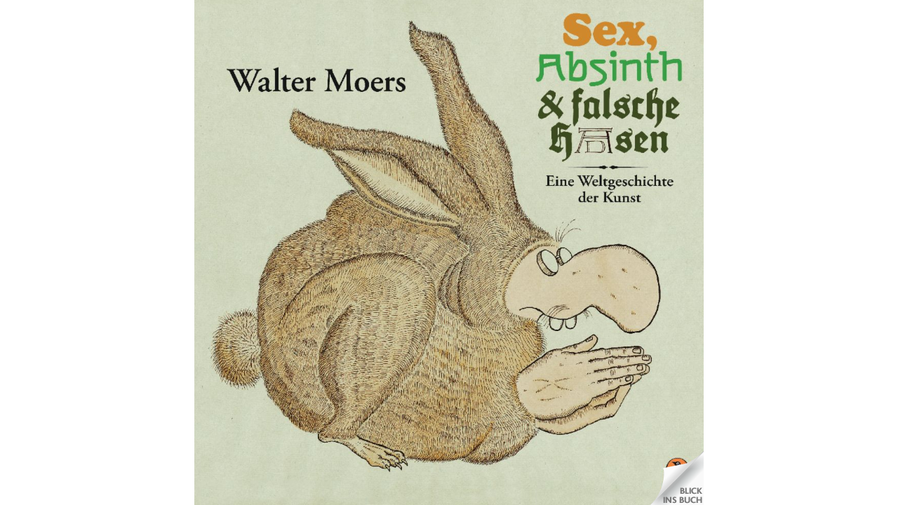

--- FILE ---
content_type: text/xml;charset=utf-8
request_url: https://www.bic-media.com/dmrs/mediaInfo.do?widget=html&isbn=9783328109662
body_size: 827
content:
<?xml version="1.0" encoding="UTF-8" standalone="yes"?>
<dmr>
    <media isbn="9783328109662" type="book" artist="Moers, Walter" title="Sex, Absinth und falsche Hasen" remote="false" samplePDF="true">
        <metadata>
            <meta name="Subtitle">Eine Weltgeschichte der Kunst</meta>
            <meta name="Client">Random House Deutschland</meta>
            <meta name="Publisher">Penguin Verlag</meta>
            <meta name="Publisching Date">2022-11-02</meta>
            <meta name="Page Count">108</meta>
            <meta name="Availability">lieferbar</meta>
            <meta name="Width"/>
            <meta name="Width Unit"/>
            <meta name="Height"/>
            <meta name="Height Unit"/>
            <meta name="Edition"/>
            <meta name="Original Title"/>
            <meta name="Original Publisher"/>
            <meta name="Translator"/>
            <meta name="Summary">&lt;b&gt;Ein Leckerbissen für Moers-Fans und Kunstliebhaber&lt;/b&gt;&lt;br /&gt;&lt;br /&gt;"Ernst ist das Leben, heiter sei die Kunst" – mit diesem programmatischen Kafka-Zitat eröffnet Walter Moers seinen epochalen Beitrag zur Kunstgeschichte. Von steinzeitlicher Höhlenmalerei über Hieronymus Bosch und Albrecht Dürer, die Klassische Moderne eines Edvard Munch oder Pablo Picasso und weiter zu den Heroen der Gegenwart wie Georg Baselitz oder Edward Hopper – Walter Moers’ Meisterwerk der Hochkomik zeigt die Geschichte der Weltkunst einmal ganz anders. So wie sie wirklich war oder hätte sein können, denn überall war einer immer schon da – das "Kleine Arschloch".</meta>
            <meta name="WebDiscription"/>
            <meta name="Chapters"></meta>
        </metadata>
    </media>
</dmr>


--- FILE ---
content_type: text/xml;charset=utf-8
request_url: https://www.bic-media.com/dmrs/mediaInfo.do?widget=html&isbn=9783328109662
body_size: 827
content:
<?xml version="1.0" encoding="UTF-8" standalone="yes"?>
<dmr>
    <media isbn="9783328109662" type="book" artist="Moers, Walter" title="Sex, Absinth und falsche Hasen" remote="false" samplePDF="true">
        <metadata>
            <meta name="Subtitle">Eine Weltgeschichte der Kunst</meta>
            <meta name="Client">Random House Deutschland</meta>
            <meta name="Publisher">Penguin Verlag</meta>
            <meta name="Publisching Date">2022-11-02</meta>
            <meta name="Page Count">108</meta>
            <meta name="Availability">lieferbar</meta>
            <meta name="Width"/>
            <meta name="Width Unit"/>
            <meta name="Height"/>
            <meta name="Height Unit"/>
            <meta name="Edition"/>
            <meta name="Original Title"/>
            <meta name="Original Publisher"/>
            <meta name="Translator"/>
            <meta name="Summary">&lt;b&gt;Ein Leckerbissen für Moers-Fans und Kunstliebhaber&lt;/b&gt;&lt;br /&gt;&lt;br /&gt;"Ernst ist das Leben, heiter sei die Kunst" – mit diesem programmatischen Kafka-Zitat eröffnet Walter Moers seinen epochalen Beitrag zur Kunstgeschichte. Von steinzeitlicher Höhlenmalerei über Hieronymus Bosch und Albrecht Dürer, die Klassische Moderne eines Edvard Munch oder Pablo Picasso und weiter zu den Heroen der Gegenwart wie Georg Baselitz oder Edward Hopper – Walter Moers’ Meisterwerk der Hochkomik zeigt die Geschichte der Weltkunst einmal ganz anders. So wie sie wirklich war oder hätte sein können, denn überall war einer immer schon da – das "Kleine Arschloch".</meta>
            <meta name="WebDiscription"/>
            <meta name="Chapters"></meta>
        </metadata>
    </media>
</dmr>


--- FILE ---
content_type: text/xml;charset=utf-8
request_url: https://www.bic-media.com/dmrs/samplePages.do?isbn=9783328109662&invoker=widget&width=undefined
body_size: 429
content:
<?xml version="1.0" encoding="UTF-8" standalone="yes"?>
<dmr>
    <books matches="1" matchingPages="12">
        <book isbn="9783328109662" author="Moers, Walter" title="Sex, Absinth und falsche Hasen" id="19437379" score="?.?">
            <pages maches="12">
                <page internalNumber="-1" name="null">
                    <fullpage>/fullImage.do?identifier=9783328109662&amp;page=-1</fullpage>
                    <thumbnail>/thumbImage.do?identifier=9783328109662&amp;page=-1</thumbnail>
                </page>
                <page internalNumber="1" name="null">
                    <fullpage>/fullImage.do?identifier=9783328109662&amp;page=1</fullpage>
                    <thumbnail>/thumbImage.do?identifier=9783328109662&amp;page=1</thumbnail>
                </page>
                <page internalNumber="2" name="null">
                    <fullpage>/fullImage.do?identifier=9783328109662&amp;page=2</fullpage>
                    <thumbnail>/thumbImage.do?identifier=9783328109662&amp;page=2</thumbnail>
                </page>
                <page internalNumber="3" name="null">
                    <fullpage>/fullImage.do?identifier=9783328109662&amp;page=3</fullpage>
                    <thumbnail>/thumbImage.do?identifier=9783328109662&amp;page=3</thumbnail>
                </page>
                <page internalNumber="4" name="null">
                    <fullpage>/fullImage.do?identifier=9783328109662&amp;page=4</fullpage>
                    <thumbnail>/thumbImage.do?identifier=9783328109662&amp;page=4</thumbnail>
                </page>
                <page internalNumber="5" name="null">
                    <fullpage>/fullImage.do?identifier=9783328109662&amp;page=5</fullpage>
                    <thumbnail>/thumbImage.do?identifier=9783328109662&amp;page=5</thumbnail>
                </page>
                <page internalNumber="6" name="null">
                    <fullpage>/fullImage.do?identifier=9783328109662&amp;page=6</fullpage>
                    <thumbnail>/thumbImage.do?identifier=9783328109662&amp;page=6</thumbnail>
                </page>
                <page internalNumber="7" name="null">
                    <fullpage>/fullImage.do?identifier=9783328109662&amp;page=7</fullpage>
                    <thumbnail>/thumbImage.do?identifier=9783328109662&amp;page=7</thumbnail>
                </page>
                <page internalNumber="8" name="null">
                    <fullpage>/fullImage.do?identifier=9783328109662&amp;page=8</fullpage>
                    <thumbnail>/thumbImage.do?identifier=9783328109662&amp;page=8</thumbnail>
                </page>
                <page internalNumber="9" name="null">
                    <fullpage>/fullImage.do?identifier=9783328109662&amp;page=9</fullpage>
                    <thumbnail>/thumbImage.do?identifier=9783328109662&amp;page=9</thumbnail>
                </page>
                <page internalNumber="10" name="null">
                    <fullpage>/fullImage.do?identifier=9783328109662&amp;page=10</fullpage>
                    <thumbnail>/thumbImage.do?identifier=9783328109662&amp;page=10</thumbnail>
                </page>
                <page internalNumber="11" name="null">
                    <fullpage>/fullImage.do?identifier=9783328109662&amp;page=11</fullpage>
                    <thumbnail>/thumbImage.do?identifier=9783328109662&amp;page=11</thumbnail>
                </page>
            </pages>
        </book>
    </books>
</dmr>


--- FILE ---
content_type: text/xml;charset=utf-8
request_url: https://www.bic-media.com/dmrs/mediaInfo.do?isbn=9783328109662&widget=html&audioSamples=group&videos=group&meta=true&invoker=widget&width=1280
body_size: 827
content:
<?xml version="1.0" encoding="UTF-8" standalone="yes"?>
<dmr>
    <media isbn="9783328109662" type="book" artist="Moers, Walter" title="Sex, Absinth und falsche Hasen" remote="false" samplePDF="true">
        <metadata>
            <meta name="Subtitle">Eine Weltgeschichte der Kunst</meta>
            <meta name="Client">Random House Deutschland</meta>
            <meta name="Publisher">Penguin Verlag</meta>
            <meta name="Publisching Date">2022-11-02</meta>
            <meta name="Page Count">108</meta>
            <meta name="Availability">lieferbar</meta>
            <meta name="Width"/>
            <meta name="Width Unit"/>
            <meta name="Height"/>
            <meta name="Height Unit"/>
            <meta name="Edition"/>
            <meta name="Original Title"/>
            <meta name="Original Publisher"/>
            <meta name="Translator"/>
            <meta name="Summary">&lt;b&gt;Ein Leckerbissen für Moers-Fans und Kunstliebhaber&lt;/b&gt;&lt;br /&gt;&lt;br /&gt;"Ernst ist das Leben, heiter sei die Kunst" – mit diesem programmatischen Kafka-Zitat eröffnet Walter Moers seinen epochalen Beitrag zur Kunstgeschichte. Von steinzeitlicher Höhlenmalerei über Hieronymus Bosch und Albrecht Dürer, die Klassische Moderne eines Edvard Munch oder Pablo Picasso und weiter zu den Heroen der Gegenwart wie Georg Baselitz oder Edward Hopper – Walter Moers’ Meisterwerk der Hochkomik zeigt die Geschichte der Weltkunst einmal ganz anders. So wie sie wirklich war oder hätte sein können, denn überall war einer immer schon da – das "Kleine Arschloch".</meta>
            <meta name="WebDiscription"/>
            <meta name="Chapters"></meta>
        </metadata>
    </media>
</dmr>


--- FILE ---
content_type: text/xml;charset=utf-8
request_url: https://www.bic-media.com/dmrs/widget/shops.do?identifier=9783328109662&lang=de-big&bookIsbn=undefined&audioIsbn=undefined&videoIsbn=undefined
body_size: 531
content:
<?xml version="1.0" encoding="UTF-8" standalone="yes"?>
<dmr>
    <shops type="book">
        <shop img="https://www.bic-media.com/mobile/img/shop/amazon_html5.gif" url="https://www.amazon.de/exec/obidos/ASIN/3328109668/wwwbicmediaco-21">Amazon</shop>
        <shop img="https://www.bic-media.com/mobile/img/shop/amazon_kindle_html5.gif" url="https://www.amazon.de/s/ref=nb_sb_noss?__mk_de_DE=%C3%85M%C3%85%C5%BD%C3%95%C3%91&amp;tag=bicmediawidge-21&amp;url=search-alias%3Ddigital-text&amp;field-keywords=9783328109662">amazon kindle</shop>
        <shop img="https://www.bic-media.com/mobile/img/shop/buchkatalog_html5.gif" url="https://www.buchkatalog.de/9783328109662">buchkatalog.de</shop>
        <shop img="https://www.bic-media.com/mobile/img/shop/buecher_html5.gif" url="https://www.buecher.de/isbn/9783328109662/wea/1100795">buecher.de</shop>
        <shop img="https://www.bic-media.com/mobile/img/shop/ebookde_html5.gif" url="https://www.ebook.de/de/product?id=9783328109662">eBook.de</shop>
        <shop img="https://www.bic-media.com/mobile/img/shop/geniallokal_html5.gif" url="https://www.genialokal.de/Suche/?q=9783328109662">geniallokal</shop>
        <shop img="https://www.bic-media.com/mobile/img/shop/osiander_html5.gif" url="https://www.osiander.de/details.cfm?isbn=9783328109662">osiander</shop>
        <shop img="https://www.bic-media.com/mobile/img/shop/thalia_html5.gif" url="https://www.thalia.de/suche?sq=9783328109662">thalia.de</shop>
    </shops>
    <shops type="audio">
        <shop img="https://www.bic-media.com/mobile/img/shop/amazon_html5.gif" url="https://www.amazon.de/exec/obidos/ASIN/3328109668/wwwbicmediaco-21">Amazon</shop>
        <shop img="https://www.bic-media.com/mobile/img/shop/amazon_kindle_html5.gif" url="https://www.amazon.de/s/ref=nb_sb_noss?__mk_de_DE=%C3%85M%C3%85%C5%BD%C3%95%C3%91&amp;tag=bicmediawidge-21&amp;url=search-alias%3Ddigital-text&amp;field-keywords=9783328109662">amazon kindle</shop>
        <shop img="https://www.bic-media.com/mobile/img/shop/buchkatalog_html5.gif" url="https://www.buchkatalog.de/9783328109662">buchkatalog.de</shop>
        <shop img="https://www.bic-media.com/mobile/img/shop/buecher_html5.gif" url="https://www.buecher.de/isbn/9783328109662/wea/1100795">buecher.de</shop>
        <shop img="https://www.bic-media.com/mobile/img/shop/ebookde_html5.gif" url="https://www.ebook.de/de/product?id=9783328109662">eBook.de</shop>
        <shop img="https://www.bic-media.com/mobile/img/shop/geniallokal_html5.gif" url="https://www.genialokal.de/Suche/?q=9783328109662">geniallokal</shop>
        <shop img="https://www.bic-media.com/mobile/img/shop/osiander_html5.gif" url="https://www.osiander.de/details.cfm?isbn=9783328109662">osiander</shop>
        <shop img="https://www.bic-media.com/mobile/img/shop/thalia_html5.gif" url="https://www.thalia.de/suche?sq=9783328109662">thalia.de</shop>
    </shops>
    <shops type="video">
        <shop img="https://www.bic-media.com/mobile/img/shop/amazon_html5.gif" url="https://www.amazon.de/exec/obidos/ASIN/3328109668/wwwbicmediaco-21">Amazon</shop>
        <shop img="https://www.bic-media.com/mobile/img/shop/amazon_kindle_html5.gif" url="https://www.amazon.de/s/ref=nb_sb_noss?__mk_de_DE=%C3%85M%C3%85%C5%BD%C3%95%C3%91&amp;tag=bicmediawidge-21&amp;url=search-alias%3Ddigital-text&amp;field-keywords=9783328109662">amazon kindle</shop>
        <shop img="https://www.bic-media.com/mobile/img/shop/buchkatalog_html5.gif" url="https://www.buchkatalog.de/9783328109662">buchkatalog.de</shop>
        <shop img="https://www.bic-media.com/mobile/img/shop/buecher_html5.gif" url="https://www.buecher.de/isbn/9783328109662/wea/1100795">buecher.de</shop>
        <shop img="https://www.bic-media.com/mobile/img/shop/ebookde_html5.gif" url="https://www.ebook.de/de/product?id=9783328109662">eBook.de</shop>
        <shop img="https://www.bic-media.com/mobile/img/shop/geniallokal_html5.gif" url="https://www.genialokal.de/Suche/?q=9783328109662">geniallokal</shop>
        <shop img="https://www.bic-media.com/mobile/img/shop/osiander_html5.gif" url="https://www.osiander.de/details.cfm?isbn=9783328109662">osiander</shop>
        <shop img="https://www.bic-media.com/mobile/img/shop/thalia_html5.gif" url="https://www.thalia.de/suche?sq=9783328109662">thalia.de</shop>
    </shops>
</dmr>
